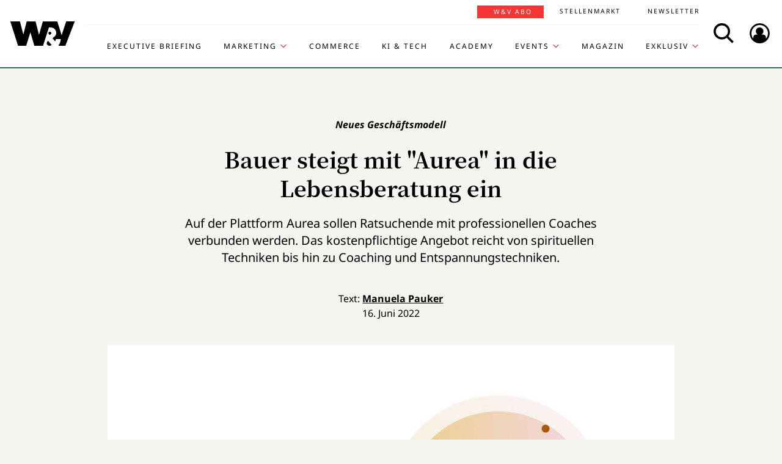

--- FILE ---
content_type: text/html; charset=UTF-8
request_url: https://www.wuv.de/Themen/Media/Bauer-steigt-mit-Aurea-in-die-Lebensberatung-ein
body_size: 9807
content:
<!DOCTYPE html>
<html lang="de">
<head>
    <script id="usercentrics-cmp" data-settings-id="EsUo9huv4" src="https://app.usercentrics.eu/browser-ui/latest/loader.js" data-tcf-enabled async></script>
<script type="application/javascript" src="https://privacy-proxy.usercentrics.eu/latest/uc-block.bundle.js"></script>
    <meta name="viewport" content="width=device-width, initial-scale=1.0, viewport-fit=cover"/>

        <link rel="preload" href="https://pagead2.googlesyndication.com/tag/js/gpt.js" as="script">

            
<link rel="dns-prefetch" href="//app.usercentrics.eu">
<link rel="dns-prefetch" href="//api.usercentrics.eu">
<link rel="preconnect" href="//app.usercentrics.eu">
<link rel="preconnect" href="//api.usercentrics.eu">
<link rel="preconnect" href="//privacy-proxy.usercentrics.eu">
<link rel="preload" href="//app.usercentrics.eu/browser-ui/latest/loader.js" as="script">
<link rel="preload" href="//privacy-proxy.usercentrics.eu/latest/uc-block.bundle.js" as="script">

                                
<title>Bauer steigt mit &quot;Aurea&quot; in die Lebensberatung ein | W&amp;V</title>
<meta property="og:title" content="Bauer steigt mit &quot;Aurea&quot; in die Lebensberatung ein | W&amp;V" />
<meta http-equiv="Content-Type" content="text/html; charset=utf-8"/>
<meta name="author" content="Werben &amp; Verkaufen"/>

<meta name="description" content="Auf der Plattform Aurea sollen Ratsuchende mit professionellen Coaches verbunden werden."/>
<meta property="og:description" content="Auf der Plattform Aurea sollen Ratsuchende mit professionellen Coaches verbunden werden."/>

<meta name="keywords" content="Publisher, Digitales Marketing, Innovation, Content Marketing"/>

<meta property="og:image" content="https://www.wuv.de/var/wuv/storage/images/werben-verkaufen/themen/media/bauer-steigt-mit-aurea-in-die-lebensberatung-ein/10188693-6-ger-DE/Bauer-steigt-mit-Aurea-in-die-Lebensberatung-ein3_reference.jpg">
<meta property="og:type" content="article"/>
<meta name="twitter:card" content="summary_large_image">
<meta name="twitter:site" content="@wuv">
<meta name="twitter:widgets:theme" content="light">
<meta name="twitter:widgets:link-color" content="#55acee">
<meta name="twitter:widgets:border-color" content="#55acee">
<meta property="fb:pages" content="371000506665">

<meta name="google-site-verification" content="Jnn1OODaq7j6Wu9aKNtdd-nCOvgqpzyjh4KsXskaI7s" />

<meta name="addsearch-category" content="W&amp;V/Themen/Media/KI &amp; Tech/Content Marketing/Digitales Marketing/Innovation/Publisher" /><meta property="article:published_time" content="2022-06-16" />

    <meta name="robots" content="index, follow" />

<meta name="googlebot" content="NOODP" />
<meta name="msnbot" content="NOODP" />
<meta name="Slurp" content="NOODP" />

<link rel="apple-touch-icon" sizes="180x180" href="/bundles/wuvfrontend/images/favicons/apple-touch-icon-180x180.png">
<link rel="icon" type="image/png" href="/bundles/wuvfrontend/images/favicons/favicon-16x16.png" sizes="16x16">
<link rel="icon" type="image/png" href="/bundles/wuvfrontend/images/favicons/favicon-32x32.png" sizes="32x32">
<link rel="icon" type="image/png" href="/bundles/wuvfrontend/images/favicons/android-chrome-192x192.png" sizes="192x192">
<link rel="manifest" href="/bundles/wuvfrontend/images/favicons/manifest.json">
<link rel="mask-icon" href="/bundles/wuvfrontend/images/favicons/safari-pinned-tab.svg" color="#000000">
<meta name="msapplication-TileImage" content="/bundles/wuvfrontend/images/favicons/mstile-144x144.png">
<meta name="msapplication-config" content="/bundles/wuvfrontend/images/favicons/browserconfig.xml">
<meta name="msapplication-TileColor" content="#ffffff">
<meta name="theme-color" content="#ffffff">

                        <link rel="canonical" href="https://www.wuv.de/Themen/Media/Bauer-steigt-mit-Aurea-in-die-Lebensberatung-ein" />
    <meta property="og:url" content="https://www.wuv.de/Themen/Media/Bauer-steigt-mit-Aurea-in-die-Lebensberatung-ein" />
    <script async src="/assets/compiled/usercentrics-fa24907cb41dd00c2aa4163d8d447f4643bae40d.f1e13b48bde68cfa11e2.js"></script>
    
        <link rel="stylesheet" href="/assets/compiled/main-9d832871b9a46a59f23b47c8e99adf2e87e33b40.c2d80373bc46cef73872.css"/>

<link rel="stylesheet" href="https://resources.wuv.de/css/usercentrics/style-usercentrics.min.css">

    <script type="application/ld+json">{"@context":"http:\/\/schema.org","@type":"Article","author":{"@type":"Organization","logo":{"@type":"ImageObject","url":"https:\/\/www.wuv.de\/bundles\/wuvfrontend\/images\/favicons\/apple-touch-icon-180x180.png"},"name":"Werben & Verkaufen"},"dateCreated":"2022-06-16T06:00:00+02:00","dateModified":"2022-06-16T10:04:39+02:00","datePublished":"2022-06-16T06:00:00+02:00","headline":"Bauer steigt mit \"Aurea\" in die Lebensberatung ein","isAccessibleForFree":true,"keywords":"Publisher,Digitales Marketing,Innovation,Content Marketing","publisher":{"@type":"Organization","logo":{"@type":"ImageObject","url":"https:\/\/www.wuv.de\/bundles\/wuvfrontend\/images\/favicons\/apple-touch-icon-180x180.png"},"name":"Werben & Verkaufen"},"image":"https:\/\/www.wuv.de\/var\/wuv\/storage\/images\/werben-verkaufen\/themen\/media\/bauer-steigt-mit-aurea-in-die-lebensberatung-ein\/10188693-6-ger-DE\/Bauer-steigt-mit-Aurea-in-die-Lebensberatung-ein3_jsonld.jpg","mainEntityOfPage":{"@type":"WebPage","@id":"https:\/\/www.wuv.de\/Themen\/Media\/Bauer-steigt-mit-Aurea-in-die-Lebensberatung-ein","breadcrumb":{"@type":"BreadcrumbList","itemListElement":[{"@type":"ListItem","item":{"@type":"WebPage","@id":"https:\/\/www.wuv.de\/","name":"Werben & Verkaufen"},"position":1},{"@type":"ListItem","item":{"@type":"WebPage","@id":"https:\/\/www.wuv.de\/Themen","name":"Themen"},"position":2},{"@type":"ListItem","item":{"@type":"WebPage","@id":"https:\/\/www.wuv.de\/Themen\/Media","name":"Media"},"position":3},{"@type":"ListItem","item":{"@type":"WebPage","@id":"https:\/\/www.wuv.de\/Themen\/Media\/Bauer-steigt-mit-Aurea-in-die-Lebensberatung-ein","name":"Bauer steigt mit \"Aurea\" in die Lebensberatung ein"},"position":4}],"itemListOrder":"Ascending","numberOfItems":4},"image":"https:\/\/www.wuv.de\/var\/wuv\/storage\/images\/werben-verkaufen\/themen\/media\/bauer-steigt-mit-aurea-in-die-lebensberatung-ein\/10188693-6-ger-DE\/Bauer-steigt-mit-Aurea-in-die-Lebensberatung-ein3_jsonld.jpg","name":"Bauer steigt mit \"Aurea\" in die Lebensberatung ein","url":"https:\/\/www.wuv.de\/Themen\/Media\/Bauer-steigt-mit-Aurea-in-die-Lebensberatung-ein"},"name":"Bauer steigt mit \"Aurea\" in die Lebensberatung ein","url":"https:\/\/www.wuv.de\/Themen\/Media\/Bauer-steigt-mit-Aurea-in-die-Lebensberatung-ein"}</script>
    
                    <script>
    window.dataLayer = window.dataLayer || [];
            window.dataLayer.push({"PageType":"news","Category":"Themen","SubCategory":"Media","PublishedDate":"20220616","ContentType":"free","LoggedIn":"no","tagAttributes":["type=\"text\/plain\"","data-usercentrics=\"Google Tag Manager\""]});
    </script>

    
<!-- Google Tag Manager  -->
<script type="text/plain" data-usercentrics="Google Tag Manager">(function(w,d,s,l,i){w[l]=w[l]||[];w[l].push({'gtm.start':
        new Date().getTime(),event:'gtm.js'});var f=d.getElementsByTagName(s)[0],
        j=d.createElement(s),dl=l!='dataLayer'?'&l='+l:'';j.async=true;j.src=
        'https://www.googletagmanager.com/gtm.js?id='+i+dl;f.parentNode.insertBefore(j,f);
    })(window,document,'script','dataLayer','GTM-KT7V2B');</script>
<!-- End Google Tag Manager -->
    </head>


<body data-parent-l1="Themen" data-parent-l1-id="529305" data-parent-l2="Media" data-parent-l2-id="529311" data-location-id="538025" class="" data-xrowtracking-view="/track/view/538025">

            <advert class="border-top-0" id="gam_opg1"></advert>
    
            <advert class="border-top-0" id="gam_opg2"></advert>
    
    <div id="fb-root"></div>
            <header id="page-header" class="navbar navbar-fixed-top navbar-dark bg-inverse">
                <div id="topmenu" class="container">
    <div class="row d-flex flex-row align-content-center flex-md-wrap justify-content-md-around">
        <a class="navbar-brand icon icon-Logo" href="/">
            <span class="sr-only">WuV Homepage</span>
        </a>

        <div id="topmenu-login">
    <form id="sfloginform" data-login-url="/api/v1/login">
        <fieldset class="form-group d-flex flex-column">
                                            <p class="h3 heading">Bitte melde dich hier an:</p>
                <div class="form-row">
                    <input class="form-control mb-1 font-sans-serif" name="username" type="text" placeholder="E-Mail">
                    <span class="icon-email"></span>
                </div>
                <div class="form-row">
                    <input class="form-control mb-1 font-sans-serif" name="password" type="password" placeholder="Passwort">
                    <button id="show-password" type="button" class="show-password fa-eye"></button>
                </div>
                <div id="stay-logged">
                    <input type="checkbox" id="remember_me" name="_remember_me" />
                    <label for="remember_me">Eingeloggt bleiben</label>
                </div>
                <a class="small mr-1 font-sans-serif" href="https://auth.wuv.de/sso/forgotpassword/request" target="_blank">Passwort vergessen?</a>
                <button type="submit" class="btn btn-primary mb-1" data-loading-text="Moment...">Login</button>
                    </fieldset>
        <div id="sfloginform-error" class="alert alert-danger"></div>
        <input type="hidden" name="_target_path" value="https://www.wuv.de/Themen/Media/Bauer-steigt-mit-Aurea-in-die-Lebensberatung-ein" />
    </form>
</div>

                    <nav id="navbar-header" class="navbar-toggleable-md collapse">
            <ul class="menu-bottom nav navbar-nav d-md-flex flex-md-row justify-content-md-end">
                                                                    <li class="nav-item"><a target="_blank" href="https://executive-briefing.wuv.de/" class="nav-link font-sans-serif-bold">Executive Briefing</a></li>
                                                                                    <li class="nav-item"><a href="/Marketing" class="nav-link font-sans-serif-bold">Marketing </a></li>
                                                                                    <li class="nav-item"><a target="_self" href="https://www.wuv.de/Themen/Commerce" class="nav-link font-sans-serif-bold">Commerce</a></li>
                                                                                    <li class="nav-item"><a target="_self" href="https://www.wuv.de/Themen/KI-Tech" class="nav-link font-sans-serif-bold">KI &amp; Tech</a></li>
                                                                                    <li class="nav-item"><a target="_blank" href="https://wuv-academy.de/" class="nav-link font-sans-serif-bold">Academy</a></li>
                                                                                    <li class="nav-item"><a href="/Events" class="nav-link font-sans-serif-bold">Events</a></li>
                                                                                    <li class="nav-item"><a href="/Magazin" class="nav-link font-sans-serif-bold">Magazin</a></li>
                                                                                    <li class="nav-item"><a href="/Exklusiv" class="nav-link font-sans-serif-bold">Exklusiv</a></li>
                                                                                                                                                    </ul>
        <ul class="menu-top nav navbar-nav d-md-flex flex-md-row justify-content-md-end">
                                                                <li class="nav-item"><a target="_blank" href="https://abonnement.wuv.de" class="nav-link font-sans-serif">W&amp;V Abo</a></li>
                                                                                <li class="nav-item"><a target="_blank" href="https://stellenmarkt.wuv.de" class="nav-link font-sans-serif">Stellenmarkt</a></li>
                                                                                <li class="nav-item"><a target="_blank" href="https://newsletter.wuv.de/" class="nav-link font-sans-serif">Newsletter</a></li>
                                                                                            </ul>
    </nav>

                <div class="menu-toolbar">
            <button id="wuv-addsearch" class="tool-btn icon icon-Suche">
                <span class="sr-only">Search</span>
            </button>
            <button id="wuv-addsearch-min" class="tool-btn icon icon-Suche" data-src="/suche/scaffold">
                <span class="sr-only">Search</span>
            </button>
            <a id="wuv-login" class="tool-btn icon icon-Login" href="#topmenu-login">
                <span class="sr-only">Login</span>
            </a>
            <button class="tool-btn navbar-toggler hidden-lg-up icon icon-BurgerMenue xrowmobilemenu-toggle" data-query="538025"><span class="sr-only">Menü öffnen</span></button>            <div class="search-container justify-content-center justify-content-md-end" style="display:none;">
                <input type="text" class="addsearch widget-search" disabled="disabled" />
                <button class="icon icon-Suche scaffold-button" type="button" data-src="/suche/scaffold">Suche</button>
            </div>
        </div>
    </div>
</div>
    </header>    
            <div class="sticky-wrapper top pb-1">         <main>
                <div class="layer-background">
        <div class="layer-content">

                                <div class="container" id="top-ad-anchor">
                    <advert class="sidebar-ad" id="gam_topleft"></advert>
                </div>

                                <placeholder class="ad-container">
                    <advert id="gam_top1"></advert>
                </placeholder>

                                
                        
    
                        
        
    
                
        <div class="container view-full class-news popup-return-home">

            <header class="row justify-content-center">
                                    <div class="col-sm-10">
                <h1 class="text-center">
                                <span class="h4 font-serif-semibold font-italic pt-1 d-inline-block mb-1 app-wuv-article-subheadline" data-addsearch="include">Neues Geschäftsmodell<span class="sr-only">: </span>
        </span>
        <br>
    
                    <span class="app-wuv-article-title" data-addsearch="include">Bauer steigt mit &quot;Aurea&quot; in die Lebensberatung ein</span>
                </h1>
            </div>
        </header>

                    <div class="row justify-content-center">
                <div class="lead text-center col-md-8 mb-1 ezxmltext-field" data-addsearch="include"><p>Auf der Plattform Aurea sollen Ratsuchende mit professionellen Coaches verbunden werden. Das kostenpflichtige Angebot reicht von spirituellen Techniken bis hin zu Coaching und Entspannungstechniken.</p>
</div>

            </div>
        
        <div class="row justify-content-center">
                        <advert class="col-sm-12 desktop-only border-top-0" title="Anzeige" id="gam_top3"></advert>
        </div>

        <div class="row justify-content-center author">
            <div class="col-md-10">
                <p class="h6 text-center">Text: <a href="/author/manuela-pauker/mp" data-addsearch="include">
    Manuela Pauker
</a></p>
                                    <p class="h6 text-center mb-2">
                        <span class="app-wuv-article-date">16. Juni 2022</span>
                    </p>
                            </div>
        </div>

                <div class="row justify-content-center">
                                                            <figure class="gross w-100 mx-1 news-main-image"><img class="img-fluid" src="/var/wuv/storage/images/werben-verkaufen/themen/media/bauer-steigt-mit-aurea-in-die-lebensberatung-ein/10188693-6-ger-DE/Bauer-steigt-mit-Aurea-in-die-Lebensberatung-ein3_gross.jpg" alt="Die Plattform für Ratsuchende soll sukzessive erweitert werden." width="1200" height="677" /><figcaption><span class="font-serif text-left news-main-image-caption col-12 col-md-6 px-0">Die Plattform für Ratsuchende soll sukzessive erweitert werden.</span><p class="font-serif-semibold font-italic copyright text-right col-12 col-md-6 mb-0 px-0">Foto: <span>Bauer Media Group</span></p></figcaption></figure>
                        <div class="col-md-1 hidden-print"></div>
        </div>
            
            <div class="row justify-content-center">

            <social class="vertical text-center col-lg-1 mb-1 hidden-print flex-sm-row flex-md-column justify-content-sm-center justify-content-md-start">
                <a target="_blank" href="//www.linkedin.com/shareArticle?mini=true&url=https%3A%2F%2Fwww.wuv.de%2FThemen%2FMedia%2FBauer-steigt-mit-Aurea-in-die-Lebensberatung-ein&title=Bauer%20steigt%20mit%20%22Aurea%22%20in%20die%20Lebensberatung%20ein"  title="Artikel auf LinkedIn Plus teilen" rel="nofollow"><span class="icon icon-LinkedIn ml-lg-3"></span></a><a target="_blank" href="//www.facebook.com/sharer/sharer.php?u=https%3A%2F%2Fwww.wuv.de%2FThemen%2FMedia%2FBauer-steigt-mit-Aurea-in-die-Lebensberatung-ein" title="Artikel auf Facebook teilen" rel="nofollow"><span class="icon icon-Facebook ml-lg-3"></span></a><a target="_blank" href="mailto:?Subject=Ich%20habe%20gerade%20diesen%20lesenswerten%20Beitrag%20gefunden%3A%20&body=Ich%20habe%20gerade%20diesen%20lesenswerten%20Beitrag%20gefunden%3A%20https%3A%2F%2Fwww.wuv.de%2FThemen%2FMedia%2FBauer-steigt-mit-Aurea-in-die-Lebensberatung-ein"  title="Seite weiterempfehlen" rel="nofollow"><span class="icon icon-email ml-lg-3"></span></a>            </social>

            <div class="offset-md-2 offset-lg-1 col-md-8">
                                                    <div class="font-serif">
                                                                            
                        
                                                                                        
                                                                                                            
                                            
                        <div id="news-paragraphs-above-ad">
                                                        
                            <p>Die Bauer Media Group baut ihre digitalen Geschäftsmodelle aus. Jetzt ging mit <a href="https://www.aurea.de/" target="_blank">Aurea</a> eine digitale Plattform an den Start, der Ratsuchende und professionelle Coaches in Sachen Lebensberatung zusammenbringen soll. So funktioniert es: Aurea will Menschen auf der Suche nach spiritueller Lebensberatung mit professionell ausgebildeten Coaches verbinden. Sie können sich dort per Chat oder Telefon zu konkreten Fragen des Lebens gegen Gebühr beraten lassen – zum Beispiel zu Partnerschaft oder Selbstverwirklichung. Der Kostenpunkt dafür liegt zwischen rund einem und fünf Euro pro Minute - je nach Berater.</p>

                                                        
                            <p>Die Beratung erfolgt durch kuratierte Profis mit nachweislichen Qualifikationen. Das Angebot reicht von spirituellen Techniken wie Astrologie bis hin zu Coaching und Entspannungstechniken. Ernsthafte Probleme, etwa psychischer Natur, sollen dort aber nicht betreut werden. Das Portfolio tendiert, zumindest im Moment, eindeutig mehr in Richtung Astrowoche - ein Titel, den Bauer auch herausgibt. Aktuell haben sich bei Aurea etwas mehr als 50 verschiedene Berater registriert; sie können bereits kontaktiert werden.</p>

                                                </div>

                                                        
                            <placeholder class="float-md-right hidden-print">
                                <advert class="ad-type-pullout" title="Anzeige" id="gam_middle1"></advert>
                            </placeholder>
                        
                                                        
                            <a name="eztoc_1_1_1" id="eztoc_1_1_1" class="anchor-fix"></a>
                                                                                                                                                
                            <h3 class="header-h2">Testballon für weitere Projekte</h3>

                                                                                                                                                
                            <p>Für den Publisher ist Aurea ein erstes Projekt in einem Bereich, der künftig noch weiter ausgebaut werden soll. "Wir transferieren unser Können – also Digital-Knowhow, Zielgruppenverständnis, Reichweite und Content-Expertise - entlang Daten-getriebener Content- und Produktentwicklung in neue Angebote", so Inga Leister, Chief Innovation Officer Publishing Germany. "Als erstes einer Reihe noch kommender Angebote übersetzt Aurea unsere Stärke 'persönliche Lebensberatung' in erweiterte, digitale Geschäftsmodelle. So entwickeln wir Schritt für Schritt unseren Weg in zukünftige Umsätze. Immer eng entlang an tatsächlichen User-Interessen, wie all unsere Tests und Monitoring belegen."</p>

                                                                                                    
                                                    </div>
                </div>
            </div>
        </div>
        </div>
    </div>


<placeholder class="interscroller hidden-print">
    <advert class="border-top-0" title="Anzeige" id="gam_opg3"></advert>
</placeholder>

<placeholder class="interscroller-window hidden-print">
</placeholder>

    <div class="layer-background">
        <div class="layer-content">

        <div class="container view-full class-news">
            <div class="row justify-content-center">
                <div class="offset-md-2 offset-lg-1 col-md-8">
                    <div class="font-serif">

                                                                                                                    
                            <p>Aurea legte vor einigen Wochen mit einem Soft Launch los und soll im Live-Betrieb optimiert werden – es fehlen aktuell also noch einige Features. Diese sollen nach und nach hinzukommen – auch unter der Berücksichtigung des Feedbacks von Nutzern und Coaches. Die erste Evaluierungsrunde dazu soll in einigen Monaten stattfinden.</p>
                                                                                                                                    </div>
                    <div class="article-end"></div>
                                            </div>
        </div>
        
                
        
                                <div class="row justify-content-center recommendation">
        <div class="offset-md-2 offset-lg-1 col-md-8">
            <p>Mut, Kompetenz und Leadership-Qualitäten: Das zeichnet die W&amp;V Top 100 aus. <a href="https://projekte.wuv.de/100koepfe2025/home" target="_blank">&gt;&gt;&gt; Hier findest Du alle W&amp;V Top 100/2025: Menschen, die was bewegen.</a></p><p>Was passiert gerade in Media und Social Media? Das wichtigste Thema der Woche wird ab sofort im kostenlosen Newsletter W&amp;V Media Mittwoch analysiert und eingeordnet. Plus: eine Auswahl der spannendsten aktuellen Ereignisse der Branche. <a href="https://newsletter.wuv.de/?_gl=1*zax1vs*_ga*MTAzNzEyODI4Ny4xNjE3ODg1NDE0*_ga_3ZTB3H6VQW*MTcwNDk4MzM4OS4xNDAxLjAuMTcwNDk4MzM4OS4wLjAuMA.." target="_blank">Hier geht's zur Anmeldung&gt;&gt;&gt;</a></p><p>Du willst die schnelle News-Übersicht am Morgen? Starte mit dem W&amp;V Morgenpost-Newsletter bestens informiert in den Tag. <a href="https://communication.wuv.de/mopo-nl-anmeldung" target="_blank">Melde dich hier an.</a></p>

        </div>
    </div>

        
        <div class="row justify-content-center">
            <div class="col-md-8">
                <aside class="hidden-print">
                    <div class="moreontopic">
                        <hr class="mt-1 mb-2">
                        <p class="h4 text-uppercase text-left">Mehr zum Thema:</p>
                                                        <a href="/Tag/Content-Marketing">Content Marketing</a>
    <a href="/Tag/Digitales-Marketing">Digitales Marketing</a>
    <a href="/Tag/Innovation">Innovation</a>
    <a href="/Tag/Publisher">Publisher</a>

                                                                            <a href="/Themen/Media">Media</a>
                                                    <a href="/Themen/KI-Tech">KI &amp; Tech</a>
                                            </div>
                </aside>
            </div>
        </div>

                            
                                    <div class="row row-author justify-content-center hidden-print">
                    <footer class="col-md-12">
                        <hr class="mt-2 mb-1">
                        
<div class="media ezauthorrelation-field flex-column align-items-center">
            <a class="d-flex mr-2 w-15 justify-content-center" href="/author/manuela-pauker/mp">
                    <figure class="medium_1_to_1 w-100"><img class="img-fluid rounded-circle" src="/var/wuv/storage/images/users/redaktion-2020/manuela-pauker/962481-11-ger-DE/Manuela-Pauker12_medium_1_to_1.jpg" alt="Manuela Pauker" width="290" height="290" /></figure>
            </a>

    <div class="media-body">
        <span class="font-sans-serif-bold">Autor: </span>
        <a class="font-sans-serif-bold" href="/author/manuela-pauker/mp">
            Manuela Pauker
        </a>
                    <div class="color-fade ezxmltext-field"><p>ist bei W&amp;V Themenverantwortliche für Media und Social Media; zwei Bereiche, die zunehmend zusammenwachsen. Die Welt der Influencer findet sie ebenso spannend wie Bewegtbild - als echter Serienjunkie ist sie sowohl im linearem TV als auch im Streaming-Angebot intensiv unterwegs. Ein echter Fan von Print wird sie aber trotzdem immer bleiben.</p>
</div>

            </div>
</div>

                        <hr>
                    </footer>
                </div>
                    
                                        <div class="row justify-content-center hidden-print" id="stellenmarkt-feed">
                
<section class="job-feed col-md-12 mb-2 pt-1 pb-2 px-0 px-sm-3" data-addsearch="exclude">
                        <article class="mt-1 mb-1 mx-1 text-white">
                <a class="row no-underline" title="Marketingmanager (m/w/d) - Diasporal Ventures" href="https://stellenmarkt.wuv.de/job/marketingmanager-m-w-d-diasporal-ventures.1922194965.html?jw_chl_seg=sf-wuv" target="_blank">
                    <div class="col-md-10">
                        <header>
                            <em>30.01.2026 | Protina Pharmazeutische GmbH | Ismaning bei München</em>
                                                        <span class="h2 mb-1 text-white">Marketingmanager (m/w/d) - Diasporal Ventures</span>
                        </header>
                    </div>

                                                                    <div class="col-md-2">
                            <figure class="mittel text-center embed-responsive embed-responsive-16by9">
                                <img alt="Protina Pharmazeutische GmbH Logo" class="img-fluid embed-responsive-item" src="https://stellenmarkt.wuv.de/jobresources/logo/152/58152/419/001305419/20/pro_160x80.gif">
                            </figure>
                        </div>
                                    </a>
            </article>
                                <article class="mt-1 mb-1 mx-1 text-white">
                <a class="row no-underline" title="Junior Manager*in Creation and Design (m/w/d)" href="https://stellenmarkt.wuv.de/job/junior-manager-in-creation-and-design-m-w-d.1917799685.html?jw_chl_seg=sf-wuv" target="_blank">
                    <div class="col-md-10">
                        <header>
                            <em>23.01.2026 | Deutscher Fußball-Bund e.V. (DFB) | Frankfurt am Main</em>
                                                        <span class="h2 mb-1 text-white">Junior Manager*in Creation and Design (m/w/d)</span>
                        </header>
                    </div>

                                                                    <div class="col-md-2">
                            <figure class="mittel text-center embed-responsive embed-responsive-16by9">
                                <img alt="Deutscher Fußball-Bund e.V. (DFB) Logo" class="img-fluid embed-responsive-item" src="https://stellenmarkt.wuv.de/jobresources/logo/485/298485/910/060317910/1/logo.png">
                            </figure>
                        </div>
                                    </a>
            </article>
                                <article class="mt-1 mb-1 mx-1 text-white">
                <a class="row no-underline" title="Marketing Manager (m/w/d) mit Schwerpunkt Digitales Marketing" href="https://stellenmarkt.wuv.de/job/marketing-manager-m-w-d-mit-schwerpunkt-digitales-marketing.1917802065.html?jw_chl_seg=sf-wuv" target="_blank">
                    <div class="col-md-10">
                        <header>
                            <em>23.01.2026 | Steuerrechts-Institut KNOLL GmbH | München</em>
                                                        <span class="h2 mb-1 text-white">Marketing Manager (m/w/d) mit Schwerpunkt Digitales Marketing</span>
                        </header>
                    </div>

                                                                    <div class="col-md-2">
                            <figure class="mittel text-center embed-responsive embed-responsive-16by9">
                                <img alt="Steuerrechts-Institut KNOLL GmbH Logo" class="img-fluid embed-responsive-item" src="https://stellenmarkt.wuv.de/jobresources/logo/809/309809/989/001170989/34/logo.png">
                            </figure>
                        </div>
                                    </a>
            </article>
                                <article class="mt-1 mb-1 mx-1 text-white">
                <a class="row no-underline" title="Manager*in Creation and Design (m/w/d)" href="https://stellenmarkt.wuv.de/job/manager-in-creation-and-design-m-w-d.1917080795.html?jw_chl_seg=sf-wuv" target="_blank">
                    <div class="col-md-10">
                        <header>
                            <em>22.01.2026 | Deutscher Fußball-Bund e.V. (DFB) | Frankfurt am Main</em>
                                                        <span class="h2 mb-1 text-white">Manager*in Creation and Design (m/w/d)</span>
                        </header>
                    </div>

                                                                    <div class="col-md-2">
                            <figure class="mittel text-center embed-responsive embed-responsive-16by9">
                                <img alt="Deutscher Fußball-Bund e.V. (DFB) Logo" class="img-fluid embed-responsive-item" src="https://stellenmarkt.wuv.de/jobresources/logo/485/298485/910/060317910/1/logo.png">
                            </figure>
                        </div>
                                    </a>
            </article>
                                <article class="mt-1 mb-1 mx-1 text-white">
                <a class="row no-underline" title="Mitarbeiter (m/w/d) in der Unternehmenskommunikation - Schwerpunkt Social Media" href="https://stellenmarkt.wuv.de/job/mitarbeiter-m-w-d-in-der-unternehmenskommunikation-schwerpunkt-social-media.1917249465.html?jw_chl_seg=sf-wuv" target="_blank">
                    <div class="col-md-10">
                        <header>
                            <em>22.01.2026 | Sparda-Bank West eG Personalentwicklung | Düsseldorf</em>
                                                        <span class="h2 mb-1 text-white">Mitarbeiter (m/w/d) in der Unternehmenskommunikation - Schwerpunkt Social Media</span>
                        </header>
                    </div>

                                                                    <div class="col-md-2">
                            <figure class="mittel text-center embed-responsive embed-responsive-16by9">
                                <img alt="Sparda-Bank West eG Personalentwicklung Logo" class="img-fluid embed-responsive-item" src="https://stellenmarkt.wuv.de/jobresources/logo/353/39353/530/003416530/27/160x80.gif">
                            </figure>
                        </div>
                                    </a>
            </article>
            
    <footer class="text-center">
        <a class="btn btn-primary stellenangebote-link" target="_blank" href="//stellenmarkt.wuv.de">Alle Stellenangebote &gt;</a>&nbsp;
        <a class="btn btn-primary stellenangebote-link" target="_blank" href="https://job-net.smart-schalten.de/kundenportal/public/wuv/AnzeigeSchalten">Stellenanzeige schalten &gt;</a>
    </footer>
</section>

            </div>
        
                <div class="row justify-content-center hidden-print">
                        <placeholder class="w-100">
                <advert title="Anzeige" id="gam_middle2"></advert>
            </placeholder>
        </div>
    </div>

                                        </div>
    </div>

        </main>

        <div class="sticky-ad-container">             <div class="sticky_aside left-sidebar">
            </div>
            <div class="container"></div>
            <div class="sticky_aside right-sidebar">
                <div class="fixed_ad">
                                            <advert class="sidebar-ad" id="gam_topright"></advert>
                                    </div>
            </div>
        </div>
    </div>
    
                
<footer id="main-footer" class="bg-inverse pt-2 pb-1">
    <div class="container text-center">
        <div class="row footer-nav-main text-lg-left">
                                                                                                                                        <div class="col-md-2 hidden-md-down">
                                                        <a            target="_blank"
              href="https://executive-briefing.wuv.de/"
       class="footer-item font-sans-serif-bold">
       Executive Briefing
    </a>

                                                        <a        href="/Marketing"
       class="footer-item font-sans-serif-bold">
       Marketing 
    </a>

                                                        <a            target="_self"
              href="https://www.wuv.de/Themen/Commerce"
       class="footer-item font-sans-serif-bold">
       Commerce
    </a>

                                            </div>
                                                                                                                                                        <div class="col-md-2 hidden-md-down">
                                                        <a            target="_self"
              href="https://www.wuv.de/Themen/KI-Tech"
       class="footer-item font-sans-serif-bold">
       KI &amp; Tech
    </a>

                                                        <a            target="_blank"
              href="https://wuv-academy.de/"
       class="footer-item font-sans-serif-bold">
       Academy
    </a>

                                                        <a        href="/Events"
       class="footer-item font-sans-serif-bold">
       Events
    </a>

                                            </div>
                                                                                                                                                        <div class="col-md-2 hidden-md-down">
                                                        <a        href="/Magazin"
       class="footer-item font-sans-serif-bold">
       Magazin
    </a>

                                                        <a        href="/Exklusiv"
       class="footer-item font-sans-serif-bold">
       Exklusiv
    </a>

                                                        <a            target="_blank"
              href="https://abonnement.wuv.de"
       class="footer-item font-sans-serif-bold">
       W&amp;V Abo
    </a>

                                            </div>
                                                                                                                                                        <div class="col-md-2 hidden-md-down">
                                                        <a            target="_blank"
              href="https://stellenmarkt.wuv.de"
       class="footer-item font-sans-serif-bold">
       Stellenmarkt
    </a>

                                                        <a            target="_blank"
              href="https://newsletter.wuv.de/"
       class="footer-item font-sans-serif-bold">
       Newsletter
    </a>

                                                        <a            target="_blank"
              href="https://verlag.wuv.de/mediadaten"
       class="footer-item font-sans-serif-bold">
       Mediadaten
    </a>

                                            </div>
                                                                                                                                                                                                                                                                            </div>
        <hr class="hidden-md-down mt-1 mb-1">
        <div class="row">
            <div class="footer-nav-imprint col-12 mb-1 d-flex flex-column d-md-inline-flex flex-md-row flex-md-wrap">
                <div class="d-flex flex-column">
                    <a class="font-sans-serif no-underline" href="https://www.wuv.de/Info/Kontakt" target="blank">Kontakt</a>
                    <a class="font-sans-serif no-underline" href="https://www.ebnermedia.de/impressum" target="blank">Impressum</a>
                    <a class="font-sans-serif no-underline" href="https://www.wuv.de/Info/Disclaimer" target="blank">Disclaimer</a>
                    <a class="font-sans-serif no-underline" href="https://www.wuv.de/Autor-innen">Autor:innen</a>
                </div>
                <div class="d-flex flex-column">
                    <a class="font-sans-serif no-underline" href="https://www.ebnermedia.de/datenschutzerklaerung" target="blank">Datenschutz</a>
                    <a class="font-sans-serif no-underline" href="#" onClick="UC_UI.showSecondLayer();event.preventDefault();">Datenschutz-Einstellungen</a>
                    <a class="font-sans-serif no-underline" href="https://info.wuv.de/agb" target="_blank">AGB</a>
                    <a class="font-sans-serif no-underline" href="https://www.wuv.de/RSS-Feed">RSS-Feed</a>
                </div>
                <div class="d-flex flex-column">
                    <a class="font-sans-serif no-underline" href="https://www.wuv.de/Info/W-V-Mediadaten" target="_blank">Mediadaten</a>
                    <a class="font-sans-serif no-underline" href="https://kuendigung.ebnermedia.de/" target="_blank">Verträge hier kündigen</a>
                </div>
                <hr class="hidden-lg-up w-100 mt-2 mb-1">
            </div>
            <div class="newsletter d-md-inline-flex flex-column">
                <span class="h5">Hol dir den Newsletter</span>
                <a href="https://communication.wuv.de/newsletterAnmeldung" class="btn btn-secondary" target="_blank">Jetzt Abonnieren</a>
            </div>
            <div class="row">
                <div class="logo icon icon-Logo hidden-md-down"></div>
                <social class="col-12 text-xs-left text-sm-center mb-1 flex-row">
                    <span class="follow mr-1">Folgen Sie uns:</span>
                    <br class="hidden-sm-up">
                    <a target="_blank" href="https://www.linkedin.com/company/werben&verkaufen"  title="Folgen"><span class="icon icon-LinkedIn"></span></a>
                    <a target="_blank" href="https://www.instagram.com/wuv_mag/"  title="Folgen"><span class="icon icon-instagram mr-1"></span></a>
                    <a target="_blank" href="https://de-de.facebook.com/WuV/" title="Folgen"><span class="icon icon-Facebook mr-1"></span></a>
                </social>
                <div class="copyright hidden-md-down">
                    <p>© 2026 - W&amp;V | All right reserved</p>
                </div>
            </div>
            <div class="copyright hidden-md-up">
                <div class="logo icon icon-Logo"></div>
                <p>© 2026 - W&amp;V | All right reserved</p>
            </div>
        </div>
        <p>Um den Lesefluss nicht zu beeinträchtigen wird in unseren Texten nur die männliche Form genannt, stets sind aber die weibliche und andere Formen gleichermaßen mitgemeint.</p>
    </div>
</footer>


    
    <div class="modal fade" id="fullImageModal" tabindex="-1" role="dialog" aria-hidden="true">
    <div class="modal-dialog modal-lg" role="document">
        <div class="modal-content">
            <button type="button" class="tool-btn datalion-full-image" data-dismiss="modal">Vollbild schließen<icon class="icon icon-Compress"></icon></button>
            <div class="modal-body mb-0 p-0">
                <iframe src="" id="imagepreview" scrolling="yes" frameborder="no" width="100%"></iframe>
            </div>
        </div>
    </div>
</div>
                    <tags ad_tag="wuv_themen" ivw="wuv_thema_media" costring="/Themen/Media/Bauer-steigt-mit-Aurea-in-die-Lebensberatung-ein"></tags>
        
    <script async src="/assets/compiled/main-9d832871b9a46a59f23b47c8e99adf2e87e33b40.c2b0e9359de3351bb515.js"></script>
        <advert id="gam_features"></advert>
</body>
</html>


--- FILE ---
content_type: text/plain; charset=utf-8
request_url: https://events.getsitectrl.com/api/v1/events
body_size: 559
content:
{"id":"6707aced7fd007d2","user_id":"6707aced7fe5c501","time":1770041619967,"token":"1770041619.14f2ab63152f07542457aabbbf3f67dd.c5608760312b903ce7eb1b3f6f15ab89","geo":{"ip":"18.190.176.160","geopath":"147015:147763:220321:","geoname_id":4509177,"longitude":-83.0061,"latitude":39.9625,"postal_code":"43215","city":"Columbus","region":"Ohio","state_code":"OH","country":"United States","country_code":"US","timezone":"America/New_York"},"ua":{"platform":"Desktop","os":"Mac OS","os_family":"Mac OS X","os_version":"10.15.7","browser":"Other","browser_family":"ClaudeBot","browser_version":"1.0","device":"Spider","device_brand":"Spider","device_model":"Desktop"},"utm":{}}